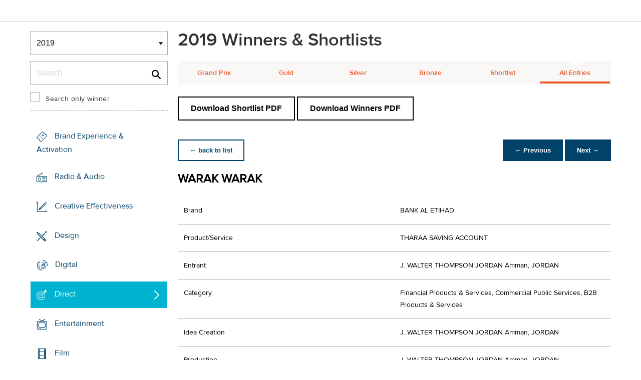

--- FILE ---
content_type: text/html;charset=UTF-8
request_url: https://www2.dubailynx.com/winners/2019/direct/entry.cfm?entryid=550&award=101&order=0&direction=1
body_size: 34230
content:
<!doctype html>
<head>
<meta charset="UTF-8">
<meta http-equiv="X-UA-Compatible" content="IE=edge">
<title>Dubai Lynx 2023</title>
<!-- <meta name="viewport" content="width=device-width, initial-scale=1"> -->
<meta name="viewport" content="width=device-width, initial-scale=1, minimum-scale=1, maximum-scale=1" />
<meta http-equiv="Accept-CH" content="DPR, Width, Viewport-Width">
<meta property="og:title" content="Dubai Lynx - International Festival of Creativity" />
<meta property="og:type" content="article" />
<meta property="og:url" content="http://www2.dubailynx.com/winners/2019/direct/entry.cfm?award=101&direction=1&entryid=550&order=7" />
<meta property="og:image" content="http://www2.dubailynx.com/assets/images/logo_opengraph.png" />
<meta property="og:site_name" content="Dubai Lynx - International Festival of Creativity" />
<link rel="stylesheet" href="/assets/font-awesome/css/font-awesome.min.css">
<!--[if IE 7]>
<link rel="stylesheet" href="/assets/scss/global/font-awesome/css/font-awesome-ie7.min.css">
<![endif]-->
<!--[if (gt IE 8) | (IEMobile)]><!-->
<link rel="stylesheet" href="/assets/grid/assets/stylesheets/unsemantic-grid-responsive.css" />
<!--<![endif]-->
<link rel="stylesheet" href="https://awards.dubailynx.com/layouts/assets/css/dl3-styles.min.css?v=1.4341">
<link rel="stylesheet" href="/assets/stylesheets/base.min.css?v=1.4341">
<!--[if gte IE 8]>
<link rel="stylesheet" href="/assets/stylesheets/ie8.min.css">
<![endif]-->
<script src="https://code.jquery.com/jquery-3.6.0.min.js" integrity="sha256-/xUj+3OJU5yExlq6GSYGSHk7tPXikynS7ogEvDej/m4=" crossorigin="anonymous"></script>
<script src="https://code.jquery.com/ui/1.13.2/jquery-ui.min.js" integrity="sha256-lSjKY0/srUM9BE3dPm+c4fBo1dky2v27Gdjm2uoZaL0=" crossorigin="anonymous"></script>
<link rel="stylesheet" href="https://code.jquery.com/ui/1.12.1/themes/base/jquery-ui.css">
<script type="text/javascript">var festival_ident = "dubai"; var festival_name = "Dubai Lynx";</script>
<meta name="google-site-verification" content="UXCfXPKsH7fJqa6cxrW69z0GwtjyPZ-rMJULImjtlHs" />
<!-- Google Tag Manager -->
<script>(function(w,d,s,l,i){w[l]=w[l]||[];w[l].push({'gtm.start':
new Date().getTime(),event:'gtm.js'});var f=d.getElementsByTagName(s)[0],
j=d.createElement(s),dl=l!='dataLayer'?'&l='+l:'';j.async=true;j.src=
'https://www.googletagmanager.com/gtm.js?id='+i+dl;f.parentNode.insertBefore(j,f);
})(window,document,'script','dataLayer','GTM-NBLJ');</script>
<!-- End Google Tag Manager -->
<script>var dispatch_base_url = ""</script>
<script src="/assets/javascripts/modernizr-2.6.2.min.js"></script>
</head>
<body>
<!-- Google Tag Manager (noscript) -->
<noscript><iframe src="https://www.googletagmanager.com/ns.html?id=GTM-NBLJ"
height="0" width="0" style="display:none;visibility:hidden"></iframe></noscript>
<!-- End Google Tag Manager (noscript) -->
<!--[if lt IE 8]>
<div class="blackout">
<p class="browsehappy">You are using an <strong>outdated</strong> browser. Please <a href="http://browsehappy.com/">upgrade your browser</a> to improve your experience.</p>
</div>
<![endif]-->
<div id="page"> 
<div class="site-container clearfix">
<!-- content -->
<!-- integrated from brochure -->
<header data-header class="[ c-header ]" >
<div data-header-inner class="[ c-header__inner ]">
<nav data-header-nav class="[ c-header__nav ]">
<div class="[ c-header__logo ]">
<a href="/" class="[ c-logo ]">
<img src='/assets/images/Dubai_Lynx_logo_no_date.png' class='[ c-logo__img c-logo__img--mobile ]' alt='' />
<img src='/assets/images/Dubai_Lynx_logo_no_date.png' class='[ c-logo__img c-logo__img--desktop ]' alt='' />
</a>
</div>
</nav>
</div>
</header>
<div class=" grid-container page-spacing mob-spacing">
<div class="grid-25 c-list c-list--space c-list--top">
<div class="subNav-wrap">
<form action="#" class="[ e-form ] winners-mob-menu">
<fieldset>
<legend class="[ u-hidden-visually ]">
<span class="[ e-form__legend-text ]">
Winners & Shortlists
</span>
</legend>
<div class="[ e-form__item ] u-padding-top-small u-padding-bottom-small " data-form-list="">
<div class="[ e-form__field e-form__field--select ]" data-form-field-wrapper="">
<label class="[ u-hidden-visually ]" for="yearselect">
Winners
</label>
<div class="[ e-form__field-select ]">
<select class="[ e-form__input ] sectionNavMobileSub" data-form-field="" name="yearselect" id="yearselect" onchange="fSectionNavSub(this)">
<option value="" selected="" disabled="">
Winners & Shortlists
</option>
<option value="/winners/2022/" >
2022
</option>	
<option value="/winners/2020_2021/" >
2020/21
</option>	
<option value="/winners/2019/" selected>
2019
</option>	
<option value="/winners/2018/" >
2018
</option>	
<option value="/winners/2017/" >
2017
</option>	
<option value="/winners/2016/" >
2016
</option>	
<option value="/winners/2015/" >
2015
</option>	
<option value="/winners/2014/" >
2014
</option>	
<option value="/winners/2013/" >
2013
</option>	
<option value="/winners/2012/" >
2012
</option>	
<option value="/winners/2011/" >
2011
</option>	
<option value="/winners/2010/" >
2010
</option>	
<option value="/winners/2009/" >
2009
</option>	
<option value="/winners/2008/" >
2008
</option>	
<option value="/winners/2007/" >
2007
</option>	
</select>
</div>
</div>
</div>
</fieldset>
</form>
<div class="u-margin-bottom-small desktop-only-show">
<div class="searchForm clearfix">
<form 
action="index.cfm" 
id="searchForm" 
name="searchForm" 
method="GET" 
class="e-form e-form--checkbox e-form--label-sm-font">
<div class=" c-filter__item e-form__item u-padding-bottom-tiny u-padding-top-none">
<div class=" e-form__field e-form__field--no-label " >
<label class=" e-form__label " for="input-search-1">Search</label>
<div class=" e-form__icon e-form__icon--search " >
<input class="input-fullWidth e-form__input " id="input-search-1" type="text" name="keywords" placeholder="Search" value="" maxlength="25">
</div>
</div>
</div>
<div class="[ e-form__item ] checkbox">
<div class="[ e-form__field e-form__field--checkbox ]" data-form-field-wrapper="">
<input class="[ e-form__input ]" style="margin-top:0;" type="checkbox" id="winners_only" name="winners_only" value="1" class="" >
<label class="[ e-form__label ]" for="winners_only">
Search only winner
</label>
</div>
</div>
</form>
</div>
</div>
<nav class="subNav-desktop c-list__inner u-padding-top-small u-padding-right-none u-padding-left-none clearfix">
<ul class="subNav c-list__list o-layout o-layout--flush">
<li class="c-list__item o-list-inline__item o-layout__item">
<a href="/winners/2019/promo" title="Brand Experience & Activation" class="icon-promo spacing c-list__link c-link--icon-small c-link-icon-hover c-link-icon-hover--radius u-padding-top-small u-padding-bottom-small ">Brand Experience & Activation</a>
</li>
<li class="c-list__item o-list-inline__item o-layout__item">
<a href="/winners/2019/radio" title="Radio & Audio" class="icon-radio spacing c-list__link c-link--icon-small c-link-icon-hover c-link-icon-hover--radius u-padding-top-small u-padding-bottom-small ">Radio & Audio</a>
</li>
<li class="c-list__item o-list-inline__item o-layout__item">
<a href="/winners/2019/effectiveness" title="Creative Effectiveness" class="icon-effectiveness spacing c-list__link c-link--icon-small c-link-icon-hover c-link-icon-hover--radius u-padding-top-small u-padding-bottom-small ">Creative Effectiveness</a>
</li>
<li class="c-list__item o-list-inline__item o-layout__item">
<a href="/winners/2019/design" title="Design" class="icon-design spacing c-list__link c-link--icon-small c-link-icon-hover c-link-icon-hover--radius u-padding-top-small u-padding-bottom-small ">Design</a>
</li>
<li class="c-list__item o-list-inline__item o-layout__item">
<a href="/winners/2019/interactive" title="Digital" class="icon-cyber spacing c-list__link c-link--icon-small c-link-icon-hover c-link-icon-hover--radius u-padding-top-small u-padding-bottom-small ">Digital</a>
</li>
<li class="c-list__item o-list-inline__item o-layout__item">
<a href="/winners/2019/direct" title="Direct" class="icon-direct spacing c-list__link c-link--icon-small c-link-icon-hover c-link-icon-hover--radius u-padding-top-small u-padding-bottom-small c-link-icon-hover--active">Direct</a>
</li>
<li class="c-list__item o-list-inline__item o-layout__item">
<a href="/winners/2019/entertainment" title="Entertainment" class="icon-entertainment spacing c-list__link c-link--icon-small c-link-icon-hover c-link-icon-hover--radius u-padding-top-small u-padding-bottom-small ">Entertainment</a>
</li>
<li class="c-list__item o-list-inline__item o-layout__item">
<a href="/winners/2019/film" title="Film" class="icon-film spacing c-list__link c-link--icon-small c-link-icon-hover c-link-icon-hover--radius u-padding-top-small u-padding-bottom-small ">Film</a>
</li>
<li class="c-list__item o-list-inline__item o-layout__item">
<a href="/winners/2019/craft" title="Film Craft" class="icon-film-craft spacing c-list__link c-link--icon-small c-link-icon-hover c-link-icon-hover--radius u-padding-top-small u-padding-bottom-small ">Film Craft</a>
</li>
<li class="c-list__item o-list-inline__item o-layout__item">
<a href="/winners/2019/glass" title="Glass" class="icon-glass spacing c-list__link c-link--icon-small c-link-icon-hover c-link-icon-hover--radius u-padding-top-small u-padding-bottom-small ">Glass</a>
</li>
<li class="c-list__item o-list-inline__item o-layout__item">
<a href="/winners/2019/gp4g" title="Grand Prix For Good" class="icon-gp4g spacing c-list__link c-link--icon-small c-link-icon-hover c-link-icon-hover--radius u-padding-top-small u-padding-bottom-small ">Grand Prix For Good</a>
</li>
<li class="c-list__item o-list-inline__item o-layout__item">
<a href="/winners/2019/health" title="Healthcare" class="icon-wellness spacing c-list__link c-link--icon-small c-link-icon-hover c-link-icon-hover--radius u-padding-top-small u-padding-bottom-small ">Healthcare</a>
</li>
<li class="c-list__item o-list-inline__item o-layout__item">
<a href="/winners/2019/integrated" title="Integrated" class="icon-integrated spacing c-list__link c-link--icon-small c-link-icon-hover c-link-icon-hover--radius u-padding-top-small u-padding-bottom-small ">Integrated</a>
</li>
<li class="c-list__item o-list-inline__item o-layout__item">
<a href="/winners/2019/media" title="Media" class="icon-media spacing c-list__link c-link--icon-small c-link-icon-hover c-link-icon-hover--radius u-padding-top-small u-padding-bottom-small ">Media</a>
</li>
<li class="c-list__item o-list-inline__item o-layout__item">
<a href="/winners/2019/mobile" title="Mobile" class="icon-mobile spacing c-list__link c-link--icon-small c-link-icon-hover c-link-icon-hover--radius u-padding-top-small u-padding-bottom-small ">Mobile</a>
</li>
<li class="c-list__item o-list-inline__item o-layout__item">
<a href="/winners/2019/outdoor" title="Outdoor" class="icon-outdoor spacing c-list__link c-link--icon-small c-link-icon-hover c-link-icon-hover--radius u-padding-top-small u-padding-bottom-small ">Outdoor</a>
</li>
<li class="c-list__item o-list-inline__item o-layout__item">
<a href="/winners/2019/pr" title="PR " class="icon-pr spacing c-list__link c-link--icon-small c-link-icon-hover c-link-icon-hover--radius u-padding-top-small u-padding-bottom-small ">PR </a>
</li>
<li class="c-list__item o-list-inline__item o-layout__item">
<a href="/winners/2019/craftprint" title="Print & Outdoor Craft" class="icon-craft_print spacing c-list__link c-link--icon-small c-link-icon-hover c-link-icon-hover--radius u-padding-top-small u-padding-bottom-small ">Print & Outdoor Craft</a>
</li>
<li class="c-list__item o-list-inline__item o-layout__item">
<a href="/winners/2019/print" title="Print & Publishing" class="icon-publishing spacing c-list__link c-link--icon-small c-link-icon-hover c-link-icon-hover--radius u-padding-top-small u-padding-bottom-small ">Print & Publishing</a>
</li>
<li class="c-list__item o-list-inline__item o-layout__item">
<a href="/winners/2019/special/" title="Special Awards" class="icon-award spacing c-list__link c-link--icon-small c-link-icon-hover c-link-icon-hover--radius u-padding-top-small u-padding-bottom-small ">Special Awards</a>
</li>
<li class="c-list__item o-list-inline__item o-layout__item">
<a href="/winners/2019/youngcreatives" title="Young Lynx Integrated Competition" class="icon-school spacing c-list__link c-link--icon-small c-link-icon-hover c-link-icon-hover--radius u-padding-top-small u-padding-bottom-small ">Young Lynx Competitions</a>
</li>
<li class="c-list__item o-list-inline__item o-layout__item">
<a href="/winners/2019/studentcompetitions" title="Students Competitions" class="icon-campus spacing c-list__link c-link--icon-small c-link-icon-hover c-link-icon-hover--radius u-padding-top-small u-padding-bottom-small ">Student Competitions</a>
</li>
</ul>
</nav>
</div>
</div>
<div class="section-menu-mobile clearfix [ e-form__item ] " data-form-list="">
<div class="select-block clearfix [ e-form__field e-form__field--select ]" data-form-field-wrapper="">
<div class="mobile-grid-100 [ e-form__field-select ]">
<div class="[ e-form__field-select ]">
<select name="" id="" class="sectionNavMobile [ e-form__input ]" data-form-field="" onchange="fSectionNav(this)">
<option value="/winners/2019/promo" >Brand Experience & Activation</option>
<option value="/winners/2019/radio" >Radio & Audio</option>
<option value="/winners/2019/effectiveness" >Creative Effectiveness</option>
<option value="/winners/2019/design" >Design</option>
<option value="/winners/2019/interactive" >Digital</option>
<option value="/winners/2019/direct" >Direct</option>
<option value="/winners/2019/entertainment" >Entertainment</option>
<option value="/winners/2019/film" >Film</option>
<option value="/winners/2019/craft" >Film Craft</option>
<option value="/winners/2019/glass" >Glass</option>
<option value="/winners/2019/gp4g" >Grand Prix For Good</option>
<option value="/winners/2019/health" >Healthcare</option>
<option value="/winners/2019/integrated" >Integrated</option>
<option value="/winners/2019/media" >Media</option>
<option value="/winners/2019/mobile" >Mobile</option>
<option value="/winners/2019/outdoor" >Outdoor</option>
<option value="/winners/2019/pr" >PR </option>
<option value="/winners/2019/craftprint" >Print & Outdoor Craft</option>
<option value="/winners/2019/print" >Print & Publishing</option>
<option value="/winners/2019/special/" >Special Awards</option>
<option value="/winners/2019/youngcreatives" >Young Lynx Competitions</option>
<option value="/winners/2019/studentcompetitions" >Student Competitions</option>
</select>
</div>
</div>
</div>
</div>
<div class="u-margin-bottom-small show-mobile-only search-bar">
<div class="searchForm clearfix">
<form
action="index.cfm"
id="searchForm"
name="searchForm"
method="GET"
class="e-form e-form--checkbox e-form--label-sm-font">
<div class=" c-filter__item e-form__item u-padding-bottom-tiny u-padding-top-none">
<div class=" e-form__field e-form__field--no-label " >
<label class=" e-form__label " for="input-search-2">Search</label>
<div class=" e-form__icon e-form__icon--search " >
<input class="input-fullWidth e-form__input " id="input-search-2" type="text" name="keywords" placeholder="Search" value="" maxlength="255">
</div>
</div>
</div>
<div class="[ e-form__item ] checkbox">
<div class="[ e-form__field e-form__field--checkbox ]" data-form-field-wrapper="">
<input class="[ e-form__input ]" style="margin-top:0;" type="checkbox" id="winners_only-1" name="winners_only-1" value="1" class="" >
<label class="[ e-form__label ]" for="winners_only-1">
Search only winner
</label>
</div>
</div>
</form>
</div>
</div>
<div class="grid-75 winners">
<div class="clearfix">
<div class="grid-100">
<div class="heading-intro intro-block clearfix">
<h1 class="heading">2019 Winners &amp; Shortlists</h1>
</div>
</div>
</div>
<div class="section-menu-mobile clearfix">
<div class="select-block clearfix">
<div class="mobile-grid-100 [ e-form__item ]" data-form-list="">
<div class="[ e-form__field e-form__field--select ]" data-form-field-wrapper="">
<label class="[ u-hidden-visually ]" for="input-name-5">
Winners
</label>
<div class="[ e-form__field-select ]">
<select data-form-field="" name="input-name-5" id="input-name-5" class="[ e-form__input ] sectionNavMobileSub dropdown-style show-menu-arrow" onchange="fSectionNavSub(this)">
<option value="index.cfm?award=1" >Grand Prix</option>
<option value="index.cfm?award=2">Gold</option>
<option value="index.cfm?award=3">Silver</option>
<option value="index.cfm?award=4">Bronze</option>
<option value="index.cfm?award=99" >Shortlist</option>
<option value="index.cfm?award=101" selected>All Entries</option>
</select>
</div>
</div>
</div>
</div>
</div>
<div class="grid-100 winnersHeader clearfix">
<div class="hide-mobile-only clearfix section-menu winners-tabs u-margin-bottom-small">
<div class="grid section-6"><a href="index.cfm?award=1" class="">Grand Prix</a></div>
<div class="grid section-6"><a href="index.cfm?award=2" class="">Gold</a></div>
<div class="grid section-6"><a href="index.cfm?award=3" class="">Silver</a></div>
<div class="grid section-6"><a href="index.cfm?award=4" class="">Bronze</a></div>
<div class="grid section-6"><a class="" href="index.cfm?award=99">Shortlist</a></div>
<div class="grid section-6"><a href="index.cfm?award=101" class="last_nav_item active">All Entries</a></div>
</div>
</div>
<div class="grid-100 clearfix">
<div class="pdfBar u-margin-top-small u-margin-bottom-small clearfix">
<a class="c-btn c-btn--ghost-secondary" href="https://d2tlfce4un01ic.cloudfront.net/dubai/downloads/previous_winners/Dubai_Lynx_2019_Direct_Shortlist.pdf" target="_blank">
Download Shortlist PDF
</a>
<a class="c-btn c-btn--ghost-secondary" href="https://d2tlfce4un01ic.cloudfront.net/dubai/downloads/previous_winners/Dubai_Lynx_2019_Direct_Winners.pdf" target="_blank">
Download Winners PDF
</a>
</div>
</div>
<div class="grid-100 module-block clearfix">
<div class="clearfix">
<div class="pagingBar btn-group bottomSpace top-space u-margin-bottom clearfix">
<div class="first-child pull-left"><a class="c-btn c-btn--small c-btn--ghost-primary" href="index.cfm?award=101" title="back to list"> &larr; back to list</a></div>
<div class="pull-right">
<a class="c-btn c-btn--small c-btn--primary btnLeft" href="entry.cfm?entryid=2001&amp;award=101&amp;keywords=&amp;order=7&amp;direction=1">&larr; Previous</a>
<a class="c-btn c-btn--small c-btn--primary btnRight" href="entry.cfm?entryid=1449&amp;award=101&amp;keywords=&amp;order=7&amp;direction=1">Next &rarr;</a>
</div>
</div>
</div>
<div class="clearfix">
<div class="heading_container_winners clearfix">
<h2 class="winnersTitle">WARAK WARAK</h2>
<div class="clearfix">
</div>
</div>
<table border="0" cellspacing="0" cellpadding="0" class="thless-table c-table c-table--hover">
<tr><td class="win_label" valign="top">Brand</td><td class="win_credit">BANK AL ETIHAD</td></tr>
<tr><td class="win_label" valign="top">Product/Service</td><td class="win_credit">THARAA SAVING ACCOUNT</td></tr>
<tr><td class="win_label" valign="top">Entrant</td><td class="win_credit">J. WALTER THOMPSON JORDAN Amman, JORDAN</td></tr>
<tr><td class="win_label" valign="top">Category</td><td class="win_credit">Financial Products & Services, Commercial Public Services, B2B Products & Services</td></tr>
<tr>
<td class="win_label" valign="top">
Idea Creation 
</td>
<td class="win_credit_company">
J. WALTER THOMPSON JORDAN Amman, JORDAN
</td>
</tr>
<tr>
<td class="win_label" valign="top">
Production 
</td>
<td class="win_credit_company">
J. WALTER THOMPSON JORDAN Amman, JORDAN
</td>
</tr>
<tr>
<td class="win_label" valign="top">
Additional Company 
</td>
<td class="win_credit_company">
J. WALTER THOMPSON JORDAN Amman, JORDAN
</td>
</tr>
</table>
<div class="winners-content">
<h4 class="win_subhead">Why is this work relevant for Direct?
</h4>
The campaign ruled out the use of traditional media and engaged consumers in on-ground activations and direct marketing. The campaign was communicated through the distribution of produced items which are used in our day-to-day life through local merchants and small businesses such as grocery stores, sandwich shops, and cinemas, valet services and more.
<h4 class="win_subhead">Background.
</h4>
Jordan, the country where the lottery is dead and bank prizes long live. Banks in Jordan attract deposits into their saving accounts by offering hefty prizes by big players in the market to a lucky winner selected through a raffle draw. The competition is fierce and the obvious differentiator amongst banks to attract consumers is the end of the year prize amount. The question is: how can a niche bank attract customers based on their communication and not the reward value? Simply, by communicating in reverse. 
We are not asking you to go after our prize, rather make our prize go after you. “Warak Warak” is a local phrase which translates to “We’re going after you, relentlessly” and so we did. In 2018, we let our prize peruse and follow consumers everywhere they went.
<h4 class="win_subhead">Describe the creative idea. </h4>
Bank al Etihad launched their end of year savings campaign by communicating “Warak Warak, to win the million”, which translates to &quot;Going after you, relentlessly to win the million&quot;. The campaign did not just talk the talk, but it actually walked it. The strategy was to go after consumers everywhere and in anyplace; except for traditional media.
A DM approach was taken were everyday items were produced by Bank al Etihad and distributed by small business to the consumer. Everything from coffee paper cups, pizza boxes, tissues boxes, air fresheners, valet cards and tens of daily items used by small businesses to package their goods and manage their services every day.
<h4 class="win_subhead">Describe the strategy. </h4>
A DM approach was taken were everyday items were produced by Bank al Etihad and distributed by small business to the consumer. Since our target was mass, we produced everything from coffee paper cups, pizza boxes, tissues boxes, air fresheners, valet cards and tens of daily items used by small businesses to package their goods and manage their services every day.
Our brand message whimsy was not the only winner in this campaign and neither were the frequency and diversity of the communication channels in people’s words.
Our campaign benefited local businesses who have received our branded materials and saved money by using our provided packaging solutions, items, and even online coverage and mentions.
<h4 class="win_subhead">Describe the execution.</h4>
A DM approach was used, were everyday items were produced by Bank al Etihad and distributed by small business to the consumer. Everything from coffee paper cups, pizza boxes, tissues boxes, air fresheners, valet cards and tens of daily items used by small businesses to package their goods, and manage their services every day.
More than 75 merchants across the country made use of our branded items, starting October 21st till the end of December. 
More than a million placements were used in the form of branded items.
Large scale
<h4 class="win_subhead">List the results. </h4>
Both online videos reached 1.3 million views each, the campaign generated more than 360,000 impressions and 339,000 USD worth of free media.
</div>
<h3 class="win_subhead">Credits</h3>
<table class="c-table c-table--hover" width="100%;">
<tr class="widget-header">
<th class="win_label" valign="top">Name</th>
<th class="win_label" valign="top">Company</th>
<th class="win_label" valign="top">Role</th>
</tr>
<tr class="altBg">
<td data-th="Name" class="win_credit p5-r">Nadine Al Hadidi</td>
<td data-th="Company" class="win_credit p5-r">J.Walter Thompson Jordan</td>
<td data-th="Position" class="win_credit">Account Manager</td>
</tr>
<tr >
<td data-th="Name" class="win_credit p5-r">Basel Jumaa</td>
<td data-th="Company" class="win_credit p5-r">J.Walter Thompson Jordan</td>
<td data-th="Position" class="win_credit">Creative Director</td>
</tr>
<tr class="altBg">
<td data-th="Name" class="win_credit p5-r">Haneen Dababneh</td>
<td data-th="Company" class="win_credit p5-r">J.Walter Thompson Jordan</td>
<td data-th="Position" class="win_credit">Account Executive</td>
</tr>
<tr >
<td data-th="Name" class="win_credit p5-r">Sami Al Farah</td>
<td data-th="Company" class="win_credit p5-r">J.Walter Thompson Jordan</td>
<td data-th="Position" class="win_credit">Account Director</td>
</tr>
<tr class="altBg">
<td data-th="Name" class="win_credit p5-r">Mohammad Al Nazer</td>
<td data-th="Company" class="win_credit p5-r">J.Walter Thompson Jordan</td>
<td data-th="Position" class="win_credit">Art Director</td>
</tr>
<tr >
<td data-th="Name" class="win_credit p5-r">Nadim Al Masri</td>
<td data-th="Company" class="win_credit p5-r">Arab Comics</td>
<td data-th="Position" class="win_credit">Scriptwriter</td>
</tr>
<tr class="altBg">
<td data-th="Name" class="win_credit p5-r">Mahmoud Darwazeh</td>
<td data-th="Company" class="win_credit p5-r">Arab Comics</td>
<td data-th="Position" class="win_credit">Comedian</td>
</tr>
<tr >
<td data-th="Name" class="win_credit p5-r">Ali Abdulhadi</td>
<td data-th="Company" class="win_credit p5-r">The Online Project</td>
<td data-th="Position" class="win_credit">Managing Director</td>
</tr>
<tr class="altBg">
<td data-th="Name" class="win_credit p5-r">Rami Mohammad</td>
<td data-th="Company" class="win_credit p5-r">J.Walter Thompson Jordan</td>
<td data-th="Position" class="win_credit">Studio Manager</td>
</tr>
<tr >
<td data-th="Name" class="win_credit p5-r">Rula Al Khadra</td>
<td data-th="Company" class="win_credit p5-r">J.Walter Thompson Jordan</td>
<td data-th="Position" class="win_credit">Managing Director</td>
</tr>
<tr class="altBg">
<td data-th="Name" class="win_credit p5-r">Anas Adeali</td>
<td data-th="Company" class="win_credit p5-r">J.Walter Thompson Jordan</td>
<td data-th="Position" class="win_credit">Digital Draphic Designer</td>
</tr>
<tr >
<td data-th="Name" class="win_credit p5-r">Anas Odeh</td>
<td data-th="Company" class="win_credit p5-r">J.Walter Thompson Jordan</td>
<td data-th="Position" class="win_credit">Art Director</td>
</tr>
<tr class="altBg">
<td data-th="Name" class="win_credit p5-r">Dalia Al Nimer</td>
<td data-th="Company" class="win_credit p5-r">Luminous Productions</td>
<td data-th="Position" class="win_credit">Field Director</td>
</tr>
<tr >
<td data-th="Name" class="win_credit p5-r">Khaldoun Oweiss</td>
<td data-th="Company" class="win_credit p5-r">Luminous Productions</td>
<td data-th="Position" class="win_credit">Operations Director</td>
</tr>
<tr class="altBg">
<td data-th="Name" class="win_credit p5-r">Shafiq Olabi</td>
<td data-th="Company" class="win_credit p5-r">Luminous Productions</td>
<td data-th="Position" class="win_credit">Director</td>
</tr>
<tr >
<td data-th="Name" class="win_credit p5-r">Moatasem Abu Ghosh</td>
<td data-th="Company" class="win_credit p5-r">The Online Project</td>
<td data-th="Position" class="win_credit">Account Manager</td>
</tr>
<tr class="altBg">
<td data-th="Name" class="win_credit p5-r">Jehad Haddad</td>
<td data-th="Company" class="win_credit p5-r">The Online Project</td>
<td data-th="Position" class="win_credit">Creative Director</td>
</tr>
<tr >
<td data-th="Name" class="win_credit p5-r">Lugein Al Fayez</td>
<td data-th="Company" class="win_credit p5-r">J.Walter Thompson Jordan</td>
<td data-th="Position" class="win_credit">Copywriter</td>
</tr>
<tr class="altBg">
<td data-th="Name" class="win_credit p5-r">Lilit Melkonian</td>
<td data-th="Company" class="win_credit p5-r">The Online Project</td>
<td data-th="Position" class="win_credit">Community Manager</td>
</tr>
<tr >
<td data-th="Name" class="win_credit p5-r">Gilbert Abdallah</td>
<td data-th="Company" class="win_credit p5-r">J. Walter Thompson</td>
<td data-th="Position" class="win_credit">Associate Creative Director</td>
</tr>
<tr class="altBg">
<td data-th="Name" class="win_credit p5-r">Ramsey Al Naja</td>
<td data-th="Company" class="win_credit p5-r">J.Walter Thompson Jordan</td>
<td data-th="Position" class="win_credit">Chief Creative Officer</td>
</tr>
<tr >
<td data-th="Name" class="win_credit p5-r">Chafic Haddad</td>
<td data-th="Company" class="win_credit p5-r">J.Walter Thompson Jordan</td>
<td data-th="Position" class="win_credit">Executive Creative Director</td>
</tr>
<tr class="altBg">
<td data-th="Name" class="win_credit p5-r">Chafic Haddad</td>
<td data-th="Company" class="win_credit p5-r">J.Walter Thompson Jordan</td>
<td data-th="Position" class="win_credit">Executive Creative Director</td>
</tr>
<tr >
<td data-th="Name" class="win_credit p5-r">Chafic Haddad</td>
<td data-th="Company" class="win_credit p5-r">J.Walter Thompson Jordan</td>
<td data-th="Position" class="win_credit">Executive Creative Director</td>
</tr>
<tr class="altBg">
<td data-th="Name" class="win_credit p5-r">Chafic Haddad</td>
<td data-th="Company" class="win_credit p5-r">J.Walter Thompson Jordan</td>
<td data-th="Position" class="win_credit">Executive Creative Director</td>
</tr>
<tr >
<td data-th="Name" class="win_credit p5-r">Chafic Haddad</td>
<td data-th="Company" class="win_credit p5-r">J.Walter Thompson Jordan</td>
<td data-th="Position" class="win_credit">Executive Creative Director</td>
</tr>
<tr class="altBg">
<td data-th="Name" class="win_credit p5-r">Chafic Haddad</td>
<td data-th="Company" class="win_credit p5-r">J.Walter Thompson Jordan</td>
<td data-th="Position" class="win_credit">Executive Creative Director</td>
</tr>
<tr >
<td data-th="Name" class="win_credit p5-r">Chafic Haddad</td>
<td data-th="Company" class="win_credit p5-r">J.Walter Thompson Jordan</td>
<td data-th="Position" class="win_credit">Executive Creative Director</td>
</tr>
<tr class="altBg">
<td data-th="Name" class="win_credit p5-r">Chafic Haddad</td>
<td data-th="Company" class="win_credit p5-r">J.Walter Thompson Jordan</td>
<td data-th="Position" class="win_credit">Executive Creative Director</td>
</tr>
</table>
<div class="win_subhead">
<strong>Links</strong>
</div>
<a href="https://web.facebook.com/BankalEtihadJo/videos/vl.443972402796141/1183308538487933/?type=1" target="_blank">Video URL</a>
<br />
</div>
<div class="grid-100 u-padding-none">
<div class="pagingBar btn-group btn-group-bottom topSpace u-padding clearfix">
<div class="pull-right clearfix">
<a class="c-btn c-btn--small c-btn--primary btnLeft" href="entry.cfm?entryid=2001&amp;award=101&amp;keywords=&amp;order=7&amp;direction=1"> &larr; Previous</a>
<a class="c-btn c-btn--small c-btn--primary btnRight" href="entry.cfm?entryid=1449&amp;award=101&amp;keywords=&amp;order=7&amp;direction=1">Next &rarr; </a>
</div>
</div>
</div>
</div>
</div>
<script>
// // example: equalHeights($(".winners_item_list .block"));
// function equalHeights($divToEqualise){
// var $divHeight = $divToEqualise.height();
// console.log($divHeight);
// $divToEqualise.each(function() { 
// //Store the highest value
// if($(this).height() > $divHeight) {
// $divHeight = $(this).height();
// }
// $(this).css( 'height' , $divHeight);
// });
// $divToEqualise.each(function() { 
// $(this).css( 'height' , $divHeight);
// });
// }
// $(document).ready(function() {
// // equalHeights
// equalHeights($(".winners_item_list .block"));
// });
</script>
</div>
</div>
</div>
</div>
<script src="/assets/javascripts/plugins.js?v=1.4341" type="text/javascript"></script>
<script src="/assets/javascripts/main.js?v=1.4341" type="text/javascript"></script>
<script src="/assets/javascripts/app.js?v=1.4341" type="text/javascript"></script>
<!-- Begin Cookie Consent plugin by Silktide - http://silktide.com/cookieconsent -->
<!-- End Cookie Consent plugin -->
<script type="text/javascript">
$(function() {
$('.nyroModal').nyroModal({ closeOnClick: true, showCloseButton: false });
});
</script>
<!--[if (gte IE 6)&(lte IE 8)]>
<script
type="text/javascript"
src="/assets/javascripts/selectivizr-1.0.2/selectivizr.js">
</script>
<![endif]-->
<noscript>
<div class="blackout">
</div>
</noscript>
<div style="background-color :red; width: 100px; height: 1px; opacity: 0;" class="test-js-hook"></div>
<script>
var fbapplication_id="167378053467488";;
</script>
<script src="/assets/javascripts/social.js" type="text/javascript"></script>
<!-- Google Tag Manager -->
<noscript><iframe src="//www.googletagmanager.com/ns.html?id=GTM-NBLJ"
height="0" width="0" style="display:none;visibility:hidden"></iframe></noscript>
<script type="text/javascript">(function(w,d,s,l,i){w[l]=w[l]||[];w[l].push({'gtm.start':
new Date().getTime(),event:'gtm.js'});var f=d.getElementsByTagName(s)[0],
j=d.createElement(s),dl=l!='dataLayer'?'&l='+l:'';j.async=true;j.src=
'//www.googletagmanager.com/gtm.js?id='+i+dl;f.parentNode.insertBefore(j,f);
})(window,document,'script','dataLayer','GTM-NBLJ');</script>
<!-- End Google Tag Manager -->
<div class="page-content__footer">
<footer data-footer class="[ c-footer c-footer--master ]">
<div class="[ c-footer__inner ]">
<div class="[ o-layout ]">
<div class="[ o-layout__item ][ u-1/1@mobile u-1/1@tablet u-1/3@desktop ]">
<div class="[ c-footer__widget ]">
<h4 class="[ c-footer__widget-title ]">Social</h4>
<ul class="[ c-social ]">
<li class="[ c-social__item c-social__item--fb ]">
<a href='https://www.facebook.com/dubailynx/' class='[ c-social__link ][ icon-facebook ]' target='_blank' > <span class="[ c-social__label ]">Facebook</span>
</a> </li>
<li class="[ c-social__item c-social__item--tw ]">
<a href='https://twitter.com/dubailynx' class='[ c-social__link ][ icon-twitter ]' target='_blank' > <span class="[ c-social__label ]">Twitter</span>
</a> </li>
<li class="[ c-social__item c-social__item--gp ]">
<a href='https://plus.google.com/+dubailynx' class='[ c-social__link ][ icon-google ]' target='_blank' > <span class="[ c-social__label ]">Google+</span>
</a> </li>
<li class="[ c-social__item c-social__item--li ]">
<a href='https://www.linkedin.com/company/dubai-lynx' class='[ c-social__link ][ icon-linkedin ]' target='_blank' > <span class="[ c-social__label ]">LinkedIn</span>
</a> </li>
<li class="[ c-social__item c-social__item--in ]">
<a href='https://www.instagram.com/dubailynx/' class='[ c-social__link ][ icon-instagram ]' target='_blank' > <span class="[ c-social__label ]">Instagram</span>
</a> </li>
</ul>
</div>
</div>
</div>
</div>
</footer>
</div>
</body>
</html>


--- FILE ---
content_type: text/css
request_url: https://tags.srv.stackadapt.com/sa.css
body_size: -11
content:
:root {
    --sa-uid: '0-39e3d19e-721a-5784-7d44-f6a1031f95a6';
}